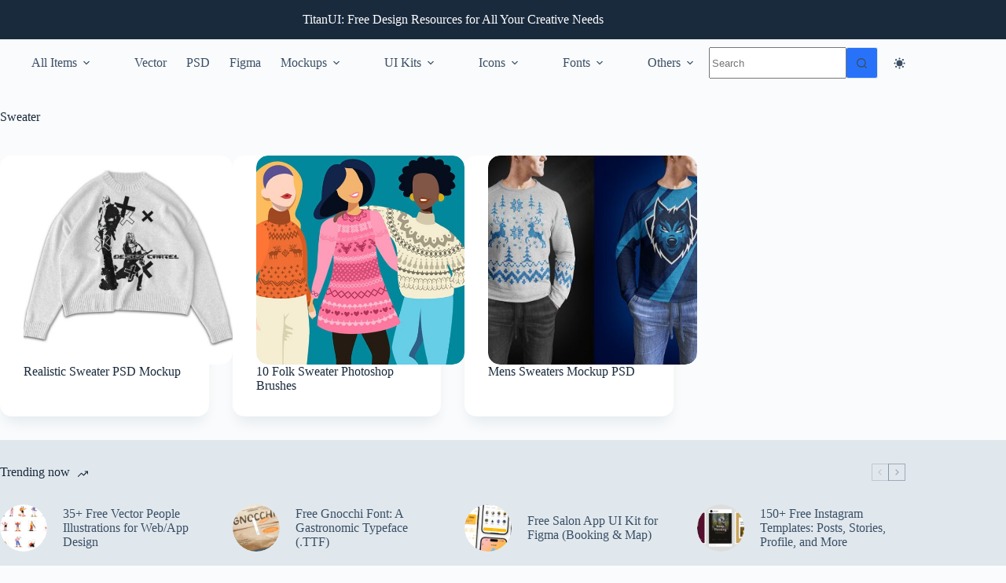

--- FILE ---
content_type: text/html; charset=utf-8
request_url: https://www.google.com/recaptcha/api2/aframe
body_size: 268
content:
<!DOCTYPE HTML><html><head><meta http-equiv="content-type" content="text/html; charset=UTF-8"></head><body><script nonce="PAp2Ko7P8Mqkkj1gnZ_FFQ">/** Anti-fraud and anti-abuse applications only. See google.com/recaptcha */ try{var clients={'sodar':'https://pagead2.googlesyndication.com/pagead/sodar?'};window.addEventListener("message",function(a){try{if(a.source===window.parent){var b=JSON.parse(a.data);var c=clients[b['id']];if(c){var d=document.createElement('img');d.src=c+b['params']+'&rc='+(localStorage.getItem("rc::a")?sessionStorage.getItem("rc::b"):"");window.document.body.appendChild(d);sessionStorage.setItem("rc::e",parseInt(sessionStorage.getItem("rc::e")||0)+1);localStorage.setItem("rc::h",'1769668408989');}}}catch(b){}});window.parent.postMessage("_grecaptcha_ready", "*");}catch(b){}</script></body></html>

--- FILE ---
content_type: application/javascript; charset=utf-8
request_url: https://fundingchoicesmessages.google.com/f/AGSKWxW7zV1lg266A-OihW030imsK630pacIvpegAgQNC3OAPF5Lb9EWI4Z1aEa-Np1uGR47KGQTb61bwx2P_52LVCjtrLJPEFDkmxOQOFGTW4TdN7FJ1WhVV6I0oAClwjregSVccTsG50BHCPHS2xvoGVtEn0cXUCqiFqEsmHANAXAyhyBCfvVf76YBlfI1/_-ad-refresh/-adcentre.?adfox_/ajaxAd?/ads/interstitial.
body_size: -1284
content:
window['4162a7c5-ea78-4b9f-a648-eb1201504a23'] = true;